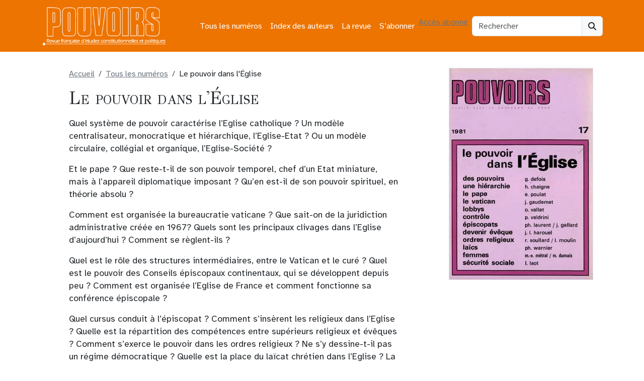

--- FILE ---
content_type: text/html; charset=UTF-8
request_url: https://revue-pouvoirs.fr/17-le-pouvoir-dans-leglise/
body_size: 9368
content:
<!doctype html><html lang="fr-FR"><head><meta charset="UTF-8"><meta name="viewport" content="width=device-width, initial-scale=1"><link rel="profile" href="https://gmpg.org/xfn/11"><link rel="apple-touch-icon" sizes="180x180" href="https://revue-pouvoirs.fr/wp-content/themes/bootscore-child-main/img/favicon/apple-touch-icon.png"><link rel="icon" type="image/png" sizes="32x32" href="https://revue-pouvoirs.fr/wp-content/themes/bootscore-child-main/img/favicon/favicon-32x32.png"><link rel="icon" type="image/png" sizes="16x16" href="https://revue-pouvoirs.fr/wp-content/themes/bootscore-child-main/img/favicon/favicon-16x16.png"><link rel="manifest" href="https://revue-pouvoirs.fr/wp-content/themes/bootscore-child-main/img/favicon/site.webmanifest"><link rel="mask-icon" href="https://revue-pouvoirs.fr/wp-content/themes/bootscore-child-main/img/favicon/safari-pinned-tab.svg" color="#0d6efd"><meta name="msapplication-TileColor" content="#ffffff"><meta name="theme-color" content="#ffffff"><meta name='robots' content='index, follow, max-image-preview:large, max-snippet:-1, max-video-preview:-1' /> <script defer src="[data-uri]"></script><script defer type="text/javascript" src="https://tarteaucitron.io/load.js?locale=fr&iswordpress=true&domain=revue-pouvoirs.fr&uuid=b763739f18ce4b6c9a5f5e298cfcd5d840ba897b"></script> <style id="aoatfcss" media="all">:root,[data-bs-theme=light]{--bs-blue:#0d6efd;--bs-indigo:#6610f2;--bs-purple:#6f42c1;--bs-pink:#d63384;--bs-red:#dc3545;--bs-orange:#ed7401;--bs-yellow:#ffc107;--bs-green:#198754;--bs-teal:#20c997;--bs-cyan:#0dcaf0;--bs-black:#000;--bs-white:#fff;--bs-gray:#6c757d;--bs-gray-dark:#343a40;--bs-gray-100:#f8f9fa;--bs-gray-200:#e9ecef;--bs-gray-300:#dee2e6;--bs-gray-400:#ced4da;--bs-gray-500:#adb5bd;--bs-gray-600:#6c757d;--bs-gray-700:#495057;--bs-gray-800:#343a40;--bs-gray-900:#212529;--bs-primary:#6c757d;--bs-secondary:#6c757d}</style><link rel="stylesheet" media="print" href="https://revue-pouvoirs.fr/wp-content/cache/autoptimize/css/autoptimize_14eead92b0f6f26c825c82bb57abe343.css" onload="this.onload=null;this.media='all';"><noscript id="aonoscrcss"><link media="all" href="https://revue-pouvoirs.fr/wp-content/cache/autoptimize/css/autoptimize_14eead92b0f6f26c825c82bb57abe343.css" rel="stylesheet"></noscript><title>Le pouvoir dans l&#039;Église - Pouvoirs, revue française d&#039;études constitutionnelles et politiques</title><meta name="description" content="Quel système de pouvoir caractérise l&rsquo;Eglise catholique ? Un modèle centralisateur, monocratique et hiérarchique, l&rsquo;Eglise-Etat ? Ou un modèle circulaire, collégial et organique, l&rsquo;Eglise-Société ? Et le pape ? Que reste-t-il de son pouvoir temporel, chef d&rsquo;un Etat miniature, mais à l&rsquo;appareil diplomatique imposant ? Qu&rsquo;en est-il de son pouvoir spirituel, en théorie absolu ? Comment est organisée la bureaucratie vaticane ? Que sait-on de la juridiction administrative créée en 1967? Quels sont les principaux clivages dans l&rsquo;Eglise d&rsquo;aujourd&rsquo;hui ? Comment se règlent-ils ? Quel est le rôle des structures intermédiaires, entre le Vatican et le curé ? Quel est le pouvoir des Conseils épiscopaux continentaux, qui se développent depuis peu ? Comment est organisée l&rsquo;Eglise de France et comment fonctionne sa conférence épiscopale ? Quel cursus conduit à l&rsquo;épiscopat ? Comment s&rsquo;insèrent les religieux dans l&rsquo;Eglise ? Quelle est la répartition des compétences entre supérieurs religieux et évêques ? Comment s&rsquo;exerce le pouvoir dans les ordres religieux ? Ne s&rsquo;y dessine-t-il pas un régime démocratique ? Quelle est la place du laïcat chrétien dans l&rsquo;Eglise ? La véritable crise de l&rsquo;Eglise tient-elle à un refus de la théologie du peuple de Dieu ? Pourquoi le christianisme assujetit-il la femme à l&rsquo;homme ? Comment l&rsquo;Eglise catholique exclut-elle la femme de l&rsquo;exercice du pouvoir ? Peut-on repérer un mouvement des femmes pour changer le pouvoir ? Pouvoirs n°17 &#8211; avril 1981 &#8211; 224 pages _ Édit. n° 37 020 CPPAP n° 59 303" /><link rel="canonical" href="https://revue-pouvoirs.fr/tous-les-numeros/17-le-pouvoir-dans-leglise/" /><meta property="og:locale" content="fr_FR" /><meta property="og:type" content="article" /><meta property="og:title" content="Le pouvoir dans l&#039;Église - Pouvoirs, revue française d&#039;études constitutionnelles et politiques" /><meta property="og:description" content="Quel système de pouvoir caractérise l&rsquo;Eglise catholique ? Un modèle centralisateur, monocratique et hiérarchique, l&rsquo;Eglise-Etat ? Ou un modèle circulaire, collégial et organique, l&rsquo;Eglise-Société ? Et le pape ? Que reste-t-il de son pouvoir temporel, chef d&rsquo;un Etat miniature, mais à l&rsquo;appareil diplomatique imposant ? Qu&rsquo;en est-il de son pouvoir spirituel, en théorie absolu ? Comment est organisée la bureaucratie vaticane ? Que sait-on de la juridiction administrative créée en 1967? Quels sont les principaux clivages dans l&rsquo;Eglise d&rsquo;aujourd&rsquo;hui ? Comment se règlent-ils ? Quel est le rôle des structures intermédiaires, entre le Vatican et le curé ? Quel est le pouvoir des Conseils épiscopaux continentaux, qui se développent depuis peu ? Comment est organisée l&rsquo;Eglise de France et comment fonctionne sa conférence épiscopale ? Quel cursus conduit à l&rsquo;épiscopat ? Comment s&rsquo;insèrent les religieux dans l&rsquo;Eglise ? Quelle est la répartition des compétences entre supérieurs religieux et évêques ? Comment s&rsquo;exerce le pouvoir dans les ordres religieux ? Ne s&rsquo;y dessine-t-il pas un régime démocratique ? Quelle est la place du laïcat chrétien dans l&rsquo;Eglise ? La véritable crise de l&rsquo;Eglise tient-elle à un refus de la théologie du peuple de Dieu ? Pourquoi le christianisme assujetit-il la femme à l&rsquo;homme ? Comment l&rsquo;Eglise catholique exclut-elle la femme de l&rsquo;exercice du pouvoir ? Peut-on repérer un mouvement des femmes pour changer le pouvoir ? Pouvoirs n°17 &#8211; avril 1981 &#8211; 224 pages _ Édit. n° 37 020 CPPAP n° 59 303" /><meta property="og:url" content="https://revue-pouvoirs.fr/tous-les-numeros/17-le-pouvoir-dans-leglise/" /><meta property="og:site_name" content="Pouvoirs, revue française d&#039;études constitutionnelles et politiques" /><meta name="twitter:card" content="summary_large_image" /><link rel="alternate" type="application/rss+xml" title="Pouvoirs, revue française d&#039;études constitutionnelles et politiques &raquo; Flux" href="https://revue-pouvoirs.fr/feed/" /><link rel="alternate" type="application/rss+xml" title="Flux pour Pouvoirs, revue française d&#039;études constitutionnelles et politiques &raquo; Le pouvoir dans l&#039;Église Numéro" href="https://revue-pouvoirs.fr/tous-les-numeros/17-le-pouvoir-dans-leglise/feed/" /> <noscript><link rel='stylesheet' href='https://fonts.googleapis.com/css2?family=GFS+Didot&#038;display=swap&#038;ver=6.9' type='text/css' media='all' /></noscript><link rel='stylesheet' id='typo1-css' href='https://fonts.googleapis.com/css2?family=GFS+Didot&#038;display=swap&#038;ver=6.9' type='text/css' media='print' onload="this.onload=null;this.media='all';" /> <script type="text/javascript" src="https://revue-pouvoirs.fr/wp-includes/js/jquery/jquery.min.js?ver=3.7.1" id="jquery-core-js"></script> <script defer type="text/javascript" src="https://revue-pouvoirs.fr/wp-includes/js/jquery/jquery-migrate.min.js?ver=3.4.1" id="jquery-migrate-js"></script> <link rel="https://api.w.org/" href="https://revue-pouvoirs.fr/wp-json/" /><link rel="EditURI" type="application/rsd+xml" title="RSD" href="https://revue-pouvoirs.fr/xmlrpc.php?rsd" /><meta name="generator" content="WordPress 6.9" /><link rel="icon" href="https://revue-pouvoirs.fr/wp-content/uploads/2023/08/cropped-android-chrome-512x512-1-32x32.png" sizes="32x32" /><link rel="icon" href="https://revue-pouvoirs.fr/wp-content/uploads/2023/08/cropped-android-chrome-512x512-1-192x192.png" sizes="192x192" /><link rel="apple-touch-icon" href="https://revue-pouvoirs.fr/wp-content/uploads/2023/08/cropped-android-chrome-512x512-1-180x180.png" /><meta name="msapplication-TileImage" content="https://revue-pouvoirs.fr/wp-content/uploads/2023/08/cropped-android-chrome-512x512-1-270x270.png" /></head><body class="archive tax-numero term-17-le-pouvoir-dans-leglise term-1125 wp-theme-bootscore-main wp-child-theme-bootscore-child-main hfeed"><div id="page" class="site"><header id="masthead" class="site-header"><div class="bg-body-tertiary"><nav id="nav-main" class="navbar navbar-expand-lg"><div class="container"> <a class="navbar-brand xs d-md-none" href="https://revue-pouvoirs.fr"><img src="https://revue-pouvoirs.fr/wp-content/themes/bootscore-child-main/img/logo/LogoPouvoirs.png" alt="logo" class="logo xs"></a> <a class="navbar-brand md d-none d-md-block" href="https://revue-pouvoirs.fr"><img src="https://revue-pouvoirs.fr/wp-content/themes/bootscore-child-main/img/logo/LogoPouvoirs.png" alt="logo" class="logo md" style="width:250px;height:77px;"></a><div class="offcanvas offcanvas-end" tabindex="-1" id="offcanvas-navbar"><div class="offcanvas-header"> <span class="h5 offcanvas-title">Menu</span> <button type="button" class="btn-close text-reset" data-bs-dismiss="offcanvas" aria-label="Close"></button></div><div class="offcanvas-body"><ul id="bootscore-navbar" class="navbar-nav ms-auto "><li  id="menu-item-5343" class="menu-item menu-item-type-post_type menu-item-object-page nav-item nav-item-5343"><a href="https://revue-pouvoirs.fr/tous-les-numeros/" class="nav-link ">Tous les numéros</a></li><li  id="menu-item-5351" class="menu-item menu-item-type-post_type menu-item-object-page nav-item nav-item-5351"><a href="https://revue-pouvoirs.fr/index-des-auteurs/" class="nav-link ">Index des auteurs</a></li><li  id="menu-item-23" class="menu-item menu-item-type-post_type menu-item-object-page nav-item nav-item-23"><a href="https://revue-pouvoirs.fr/la-revue/" class="nav-link ">La revue</a></li><li  id="menu-item-5346" class="menu-item menu-item-type-post_type menu-item-object-page nav-item nav-item-5346"><a href="https://revue-pouvoirs.fr/sabonner/" class="nav-link ">S’abonner</a></li></ul> <a class="btn btn-light" href="
 https://revue-pouvoirs.fr/wp-login.php?redirect_to=https%3A%2F%2Frevue-pouvoirs.fr%2F17-le-pouvoir-dans-leglise    			" title="Accès abonnés" rel="home">Accès abonné</a></div></div><div class="header-actions d-flex align-items-center"><div class="d-none d-lg-block ms-1 ms-md-2 top-nav-search-lg"><div class="top-nav-search"><form class="searchform input-group" method="get" action="https://revue-pouvoirs.fr/"> <input type="text" name="s" class="form-control" placeholder="Rechercher"> <button type="submit" class="input-group-text btn btn-light"><i class="fa-solid fa-magnifying-glass"></i><span class="visually-hidden-focusable">Search</span></button></form></div></div> <button class="btn btn-outline-light d-lg-none ms-1 ms-md-2 top-nav-search-md" type="button" data-bs-toggle="collapse" data-bs-target="#collapse-search" aria-expanded="false" aria-controls="collapse-search"> <i class="fa-solid fa-magnifying-glass"></i><span class="visually-hidden-focusable">Search</span> </button> <button class="btn btn-light d-lg-none ms-1 ms-md-2" type="button" data-bs-toggle="offcanvas" data-bs-target="#offcanvas-navbar" aria-controls="offcanvas-navbar"> <i class="fa-solid fa-bars"></i><span class="visually-hidden-focusable">Menu</span> </button></div></div></nav><div class="collapse container d-lg-none mb-2" id="collapse-search"><div class="top-nav-search"><form class="searchform input-group" method="get" action="https://revue-pouvoirs.fr/"> <input type="text" name="s" class="form-control" placeholder="Rechercher"> <button type="submit" class="input-group-text btn btn-light"><i class="fa-solid fa-magnifying-glass"></i><span class="visually-hidden-focusable">Search</span></button></form></div></div></div></header><div id="content" class="site-content container py-3 mt-3"><div id="primary" class="content-area"><div class="row"><div class="col-12 col-md-8 max-width order-md-first order-last"><nav aria-label="breadcrumb"><ol class="breadcrumb" itemscope itemtype="https://schema.org/BreadcrumbList"><li class="breadcrumb-item"><a href="https://revue-pouvoirs.fr"><span itemprop="name">Accueil</span></a></li><li class="breadcrumb-item" itemprop="itemListElement" itemscope itemtype="https://schema.org/ListItem"> <a href="https://revue-pouvoirs.fr/tous-les-numeros/" itemprop="item"> <span itemprop="name">Tous les numéros</span> </a><meta itemprop="position" content="1"></li><li class="breadcrumb-item" itemprop="itemListElement" itemscope itemtype="https://schema.org/ListItem"> <span itemprop="name">Le pouvoir dans l'Église</span><meta itemprop="position" content="2"></li></ol></nav><h1 class="small-caps">Le pouvoir dans l'Église</h1><div class="list-group list-group-horizontal d-md-none"> <a href="https://revue-pouvoirs.fr/wp-content/uploads/pdfs_articles/POUVOIRS_17-1981_Le_pouvoir_dans_l_Eglise.pdf" class="list-group-item list-group-item-action list-group-item-secondary"  target="_blank" role="button">Télécharger le pdf</a> <a href="#sommaire" class="list-group-item list-group-item-action list-group-item-light">Voir le sommaire</a></div><div class="archive-description mt-2 mt-md-3"><p>Quel système de pouvoir caractérise l&rsquo;Eglise catholique ? Un modèle centralisateur, monocratique et hiérarchique, l&rsquo;Eglise-Etat ? Ou un modèle circulaire, collégial et organique, l&rsquo;Eglise-Société ?</p><p>Et le pape ? Que reste-t-il de son pouvoir temporel, chef d&rsquo;un Etat miniature, mais à l&rsquo;appareil diplomatique imposant ? Qu&rsquo;en est-il de son pouvoir spirituel, en théorie absolu ?</p><p>Comment est organisée la bureaucratie vaticane ? Que sait-on de la juridiction administrative créée en 1967? Quels sont les principaux clivages dans l&rsquo;Eglise d&rsquo;aujourd&rsquo;hui ? Comment se règlent-ils ?</p><p>Quel est le rôle des structures intermédiaires, entre le Vatican et le curé ? Quel est le pouvoir des Conseils épiscopaux continentaux, qui se développent depuis peu ? Comment est organisée l&rsquo;Eglise de France et comment fonctionne sa conférence épiscopale ?</p><p>Quel cursus conduit à l&rsquo;épiscopat ? Comment s&rsquo;insèrent les religieux dans l&rsquo;Eglise ? Quelle est la répartition des compétences entre supérieurs religieux et évêques ? Comment s&rsquo;exerce le pouvoir dans les ordres religieux ? Ne s&rsquo;y dessine-t-il pas un régime démocratique ? Quelle est la place du laïcat chrétien dans l&rsquo;Eglise ? La<br /> véritable crise de l&rsquo;Eglise tient-elle à un refus de la théologie du peuple de Dieu ?</p><p>Pourquoi le christianisme assujetit-il la femme à l&rsquo;homme ? Comment l&rsquo;Eglise catholique exclut-elle la femme de l&rsquo;exercice du pouvoir ? Peut-on repérer un<br /> mouvement des femmes pour changer le pouvoir ?</p><p>Pouvoirs n°17 &#8211; avril 1981 &#8211; 224 pages<br /> _ Édit. n° 37 020 CPPAP n° 59 303</p></div><div class="d-grid gap-2 mb-4 d-none d-md-block"> <a class="btn btn-secondary" href="https://revue-pouvoirs.fr/wp-content/uploads/pdfs_articles/POUVOIRS_17-1981_Le_pouvoir_dans_l_Eglise.pdf"  target="_blank" role="button">Télécharger l'intégralité du numéro en pdf</a></div><h2 id="sommaire" class="sans-serif h4">Sommaire</h2><div class="card horizontal mb-4 py-3 px-3"><div class="row g-0 "><div class="col-12 
 col-sm-9            		   "><p class="surtitre py-0 my-0">Olivier DUHAMEL, Hugues PORTELLI</p><h2 class="h4 mb-1"> <a class="text-body text-decoration-none" href="https://revue-pouvoirs.fr/introduction3012/" class="stretched-link"> Introduction </a></h2></div><div class="col-12 col-sm-3 text-sm-end"><span class="badge bg-secondary rounded-pill">Article en libre accès</span></div></div></div><div class="card horizontal mb-4 py-3 px-3"><div class="row g-0 "><div class="col-12 
 col-sm-9            		   "><p class="surtitre py-0 my-0">Gérard DEFOIS</p><h2 class="h4 mb-1"> <a class="text-body text-decoration-none" href="https://revue-pouvoirs.fr/la-repartition-des-pouvoirs-dans-l/" class="stretched-link"> La répartition des pouvoirs dans l&rsquo;Église </a></h2></div><div class="col-12 col-sm-3 text-sm-end"><span class="badge bg-secondary rounded-pill">Article en libre accès</span></div></div></div><div class="card horizontal mb-4 py-3 px-3"><div class="row g-0 "><div class="col-12 
 col-sm-9            		   "><p class="surtitre py-0 my-0">Hervé CHAIGNE</p><h2 class="h4 mb-1"> <a class="text-body text-decoration-none" href="https://revue-pouvoirs.fr/pouvoirs-ecclesiastique-ou-pouvoir/" class="stretched-link"> Pouvoirs ecclésiastique ou pouvoir du peuple de Dieu ? </a></h2></div><div class="col-12 col-sm-3 text-sm-end"><span class="badge bg-secondary rounded-pill">Article en libre accès</span></div></div></div><div class="card horizontal mb-4 py-3 px-3"><div class="row g-0 "><div class="col-12 
 col-sm-9            		   "><p class="surtitre py-0 my-0">Emile POULAT</p><h2 class="h4 mb-1"> <a class="text-body text-decoration-none" href="https://revue-pouvoirs.fr/la-monarchie-pontificale-et-le/" class="stretched-link"> La monarchie pontificale et le pouvoir du Pape </a></h2></div><div class="col-12 col-sm-3 text-sm-end"><span class="badge bg-secondary rounded-pill">Article en libre accès</span></div></div></div><div class="card horizontal mb-4 py-3 px-3"><div class="row g-0 "><div class="col-12 
 col-sm-9            		   "><p class="surtitre py-0 my-0">Jean GAUDEMET</p><h2 class="h4 mb-1"> <a class="text-body text-decoration-none" href="https://revue-pouvoirs.fr/le-vatican-pouvoir-politique-et/" class="stretched-link"> Le Vatican. Pouvoir politique et autorité religieuse </a></h2></div><div class="col-12 col-sm-3 text-sm-end"><span class="badge bg-secondary rounded-pill">Article en libre accès</span></div></div></div><div class="card horizontal mb-4 py-3 px-3"><div class="row g-0 "><div class="col-12 
 col-sm-9            		   "><p class="surtitre py-0 my-0">Claire BRÉTÉCHER</p><h2 class="h4 mb-1"> <a class="text-body text-decoration-none" href="https://revue-pouvoirs.fr/storia-romana-novembre-1978/" class="stretched-link"> « Storia romana » (novembre 1978) </a></h2></div><div class="col-12 col-sm-3 text-sm-end"><span class="badge bg-secondary rounded-pill">Article en libre accès</span></div></div></div><div class="card horizontal mb-4 py-3 px-3"><div class="row g-0 "><div class="col-12 
 col-sm-9            		   "><p class="surtitre py-0 my-0">Odon VALLET</p><h2 class="h4 mb-1"> <a class="text-body text-decoration-none" href="https://revue-pouvoirs.fr/clivages-lobbys-partis/" class="stretched-link"> Clivages, lobbys, partis </a></h2></div><div class="col-12 col-sm-3 text-sm-end"><span class="badge bg-secondary rounded-pill">Article en libre accès</span></div></div></div><div class="card horizontal mb-4 py-3 px-3"><div class="row g-0 "><div class="col-12 
 col-sm-9            		   "><p class="surtitre py-0 my-0">Patrick VALDRINI</p><h2 class="h4 mb-1"> <a class="text-body text-decoration-none" href="https://revue-pouvoirs.fr/le-controle-du-pouvoir/" class="stretched-link"> Le contrôle du pouvoir administratif dans l&rsquo;Eglise </a></h2></div><div class="col-12 col-sm-3 text-sm-end"><span class="badge bg-secondary rounded-pill">Article en libre accès</span></div></div></div><div class="card horizontal mb-4 py-3 px-3"><div class="row g-0 "><div class="col-12 
 col-sm-9            		   "><p class="surtitre py-0 my-0">Philippe LAURENT</p><h2 class="h4 mb-1"> <a class="text-body text-decoration-none" href="https://revue-pouvoirs.fr/les-conseils-episcopaux/" class="stretched-link"> Les Conseils épiscopaux continentaux : un échelon intermédiaire ? </a></h2></div><div class="col-12 col-sm-3 text-sm-end"><span class="badge bg-secondary rounded-pill">Article en libre accès</span></div></div></div><div class="card horizontal mb-4 py-3 px-3"><div class="row g-0 "><div class="col-12 
 col-sm-9            		   "><p class="surtitre py-0 my-0">Jacques GELLARD</p><h2 class="h4 mb-1"> <a class="text-body text-decoration-none" href="https://revue-pouvoirs.fr/la-conference-episcopale-francaise/" class="stretched-link"> La Conférence épiscopale française </a></h2></div><div class="col-12 col-sm-3 text-sm-end"><span class="badge bg-secondary rounded-pill">Article en libre accès</span></div></div></div><div class="card horizontal mb-4 py-3 px-3"><div class="row g-0 "><div class="col-12 
 col-sm-9            		   "><p class="surtitre py-0 my-0">Jean-Louis HAROUEL</p><h2 class="h4 mb-1"> <a class="text-body text-decoration-none" href="https://revue-pouvoirs.fr/comment-on-devient-eveque/" class="stretched-link"> Comment on devient évêque </a></h2></div><div class="col-12 col-sm-3 text-sm-end"><span class="badge bg-secondary rounded-pill">Article en libre accès</span></div></div></div><div class="card horizontal mb-4 py-3 px-3"><div class="row g-0 "><div class="col-12 
 col-sm-9            		   "><p class="surtitre py-0 my-0">Robert SOULLARD</p><h2 class="h4 mb-1"> <a class="text-body text-decoration-none" href="https://revue-pouvoirs.fr/le-pouvoir-des-religieux-dans-l/" class="stretched-link"> Le pouvoir des religieux dans l&rsquo;Eglise </a></h2></div><div class="col-12 col-sm-3 text-sm-end"><span class="badge bg-secondary rounded-pill">Article en libre accès</span></div></div></div><div class="card horizontal mb-4 py-3 px-3"><div class="row g-0 "><div class="col-12 
 col-sm-9            		   "><p class="surtitre py-0 my-0">Léo MOULIN</p><h2 class="h4 mb-1"> <a class="text-body text-decoration-none" href="https://revue-pouvoirs.fr/le-pouvoir-dans-les-ordres/" class="stretched-link"> Le pouvoir dans les ordres religieux </a></h2></div><div class="col-12 col-sm-3 text-sm-end"><span class="badge bg-secondary rounded-pill">Article en libre accès</span></div></div></div><div class="card horizontal mb-4 py-3 px-3"><div class="row g-0 "><div class="col-12 
 col-sm-9            		   "><p class="surtitre py-0 my-0">Philippe WARNIER</p><h2 class="h4 mb-1"> <a class="text-body text-decoration-none" href="https://revue-pouvoirs.fr/crise-des-vocations-et-role-des/" class="stretched-link"> Crise des vocations et rôle des laïcs </a></h2></div><div class="col-12 col-sm-3 text-sm-end"><span class="badge bg-secondary rounded-pill">Article en libre accès</span></div></div></div><div class="card horizontal mb-4 py-3 px-3"><div class="row g-0 "><div class="col-12 
 col-sm-9            		   "><p class="surtitre py-0 my-0">Marie-Odile MÉTRAL, Monique DUMAIS</p><h2 class="h4 mb-1"> <a class="text-body text-decoration-none" href="https://revue-pouvoirs.fr/le-statut-des-femmes-dans-l-eglise/" class="stretched-link"> Le statut des femmes dans l&rsquo;Eglise </a></h2></div><div class="col-12 col-sm-3 text-sm-end"><span class="badge bg-secondary rounded-pill">Article en libre accès</span></div></div></div><div class="card horizontal mb-4 py-3 px-3"><div class="row g-0 "><div class="col-12 
 col-sm-9            		   "><p class="surtitre py-0 my-0">Laurent LAOT</p><h2 class="h4 mb-1"> <a class="text-body text-decoration-none" href="https://revue-pouvoirs.fr/jeux-et-enjeux-du-pouvoir-dans-l/" class="stretched-link"> Jeux et enjeux du pouvoir dans l&rsquo;Eglise : à l&rsquo;occasion de l&rsquo;affiliations des prêtres, religieux et religieuses à la Sécurité sociale </a></h2></div><div class="col-12 col-sm-3 text-sm-end"><span class="badge bg-secondary rounded-pill">Article en libre accès</span></div></div></div><div class="card horizontal mb-4 py-3 px-3"><div class="row g-0 "><div class="col-12 
 col-sm-9            		   "><p class="surtitre py-0 my-0">Olivier CHABORD</p><h2 class="h4 mb-1"> <a class="text-body text-decoration-none" href="https://revue-pouvoirs.fr/journal-la-representation-du/" class="stretched-link"> Journal &#8211; La représentation du Parlement dans les organismes extra-parlementaires </a></h2></div><div class="col-12 col-sm-3 text-sm-end"><span class="badge bg-secondary rounded-pill">Article en libre accès</span></div></div></div><div class="card horizontal mb-4 py-3 px-3"><div class="row g-0 "><div class="col-12 
 col-sm-9            		   "><p class="surtitre py-0 my-0">Marie-France TOINET</p><h2 class="h4 mb-1"> <a class="text-body text-decoration-none" href="https://revue-pouvoirs.fr/l-election-presidentielle-aux/" class="stretched-link"> L&rsquo;élection présidentielle aux Etats-Unis : les sondages se sont-ils trompés ? </a></h2></div><div class="col-12 col-sm-3 text-sm-end"><span class="badge bg-secondary rounded-pill">Article en libre accès</span></div></div></div><div class="card horizontal mb-4 py-3 px-3"><div class="row g-0 "><div class="col-12 
 col-sm-9            		   "><p class="surtitre py-0 my-0">Pierre AVRIL, Jean GICQUEL</p><h2 class="h4 mb-1"> <a class="text-body text-decoration-none" href="https://revue-pouvoirs.fr/chronique-constitutionnelle3412/" class="stretched-link"> Chronique constitutionnelle française &#8211; 16 novembre 1980 &#8211; 15 février 1981 </a></h2></div><div class="col-12 col-sm-3 text-sm-end"><span class="badge bg-secondary rounded-pill">Article en libre accès</span></div></div></div></div><div class="col-12 col-md-4 mb-4 sidebar-numero text-center"><div class="sticky-top couv-home"> <img src="https://revue-pouvoirs.fr/wp-content/uploads/2023/07/rubon27.jpg" alt="Couverture du numéro Le pouvoir dans l'Église" class="border" /></div></div></div></div></div><footer><div class="bootscore-footer bg-body-tertiary pt-4 pb-0"><div class="container"><div class="row"><div class="col-md-4 col-lg-4"><div class="footer_widget mb-4"><a href="https://www.seuil.com/collection/pouvoirs-4865"><img width="344" height="186" src="https://revue-pouvoirs.fr/wp-content/uploads/2023/07/logoSeuil.png" class="image wp-image-5354  attachment-medium size-medium" alt="Logo des Editions du Seuil" style="max-width: 100%; height: auto;" decoding="async" loading="lazy" /></a></div></div><div class="col-md-4 col-lg-4"><div class="footer_widget mb-4"><a href="https://www.cairn.info/revue-pouvoirs.htm"><img width="346" height="103" src="https://revue-pouvoirs.fr/wp-content/uploads/2023/07/Cairn.info_.png" class="image wp-image-5355  attachment-medium size-medium" alt="Logo de la plateforme de revues CAIRN" style="max-width: 100%; height: auto;" decoding="async" loading="lazy" /></a></div></div><div class="col-md-4 col-lg-4"><div class="footer_widget mb-4"><a href="https://abo.alternatives-economiques.fr/vpc/revues/pouvoirs"><img width="360" height="178" src="https://revue-pouvoirs.fr/wp-content/uploads/2023/07/Logo-alternatives-economiques-360x178.png" class="image wp-image-5356  attachment-medium size-medium" alt="" style="max-width: 100%; height: auto;" decoding="async" loading="lazy" srcset="https://revue-pouvoirs.fr/wp-content/uploads/2023/07/Logo-alternatives-economiques-360x178.png 360w, https://revue-pouvoirs.fr/wp-content/uploads/2023/07/Logo-alternatives-economiques.png 400w" sizes="auto, (max-width: 360px) 100vw, 360px" /></a></div></div></div><ul id="footer-menu" class="justify-content-center nav "><li  id="menu-item-8019" class="menu-item menu-item-type-post_type menu-item-object-page nav-item nav-item-8019"><a href="https://revue-pouvoirs.fr/mentions-legales/" class="nav-link ">Mentions légales</a></li><li  id="menu-item-8343" class="menu-item menu-item-type-post_type menu-item-object-page menu-item-privacy-policy nav-item nav-item-8343"><a href="https://revue-pouvoirs.fr/politique-de-confidentialite-2/" class="nav-link ">Politique de confidentialité</a></li></ul></div></div><div class="bootscore-info bg-body-tertiary text-body-tertiary border-top py-2 text-center"><div class="container"> <small class="bootscore-copyright"><span class="cr-symbol">&copy;</span>&nbsp;2026 Pouvoirs, revue française d&#039;études constitutionnelles et politiques</small></div></div></footer> <a href="#" class="btn btn-primary shadow top-button position-fixed zi-1020"><i class="fa-solid fa-chevron-up"></i><span class="visually-hidden-focusable">To top</span></a></div> <script type="speculationrules">{"prefetch":[{"source":"document","where":{"and":[{"href_matches":"/*"},{"not":{"href_matches":["/wp-*.php","/wp-admin/*","/wp-content/uploads/*","/wp-content/*","/wp-content/plugins/*","/wp-content/themes/bootscore-child-main/*","/wp-content/themes/bootscore-main/*","/*\\?(.+)"]}},{"not":{"selector_matches":"a[rel~=\"nofollow\"]"}},{"not":{"selector_matches":".no-prefetch, .no-prefetch a"}}]},"eagerness":"conservative"}]}</script> <script defer src="[data-uri]"></script> <script type="text/javascript" src="https://revue-pouvoirs.fr/wp-includes/js/dist/hooks.min.js?ver=dd5603f07f9220ed27f1" id="wp-hooks-js"></script> <script type="text/javascript" src="https://revue-pouvoirs.fr/wp-includes/js/dist/i18n.min.js?ver=c26c3dc7bed366793375" id="wp-i18n-js"></script> <script defer id="wp-i18n-js-after" src="[data-uri]"></script> <script defer type="text/javascript" src="https://revue-pouvoirs.fr/wp-content/cache/autoptimize/js/autoptimize_single_2e187162915b1d22fd4558fee30f5613.js?ver=6.0.2" id="swv-js"></script> <script defer id="contact-form-7-js-translations" src="[data-uri]"></script> <script defer id="contact-form-7-js-before" src="[data-uri]"></script> <script defer type="text/javascript" src="https://revue-pouvoirs.fr/wp-content/cache/autoptimize/js/autoptimize_single_2912c657d0592cc532dff73d0d2ce7bb.js?ver=6.0.2" id="contact-form-7-js"></script> <script defer type="text/javascript" src="https://revue-pouvoirs.fr/wp-content/cache/autoptimize/js/autoptimize_single_1e89670952427086ab9617865c82ff92.js?ver=6.9" id="custom-js-js"></script> <script defer type="text/javascript" src="https://revue-pouvoirs.fr/wp-content/themes/bootscore-main/js/lib/bootstrap.bundle.min.js?ver=202307111637" id="bootstrap-js"></script> <script defer id="bootscore-script-js-extra" src="[data-uri]"></script> <script defer type="text/javascript" src="https://revue-pouvoirs.fr/wp-content/cache/autoptimize/js/autoptimize_single_1da296ad1c22f2bf3297b07b27f0500d.js?ver=202307111637" id="bootscore-script-js"></script> <script id="wp-emoji-settings" type="application/json">{"baseUrl":"https://s.w.org/images/core/emoji/17.0.2/72x72/","ext":".png","svgUrl":"https://s.w.org/images/core/emoji/17.0.2/svg/","svgExt":".svg","source":{"concatemoji":"https://revue-pouvoirs.fr/wp-includes/js/wp-emoji-release.min.js?ver=6.9"}}</script> <script type="module">/*! This file is auto-generated */
const a=JSON.parse(document.getElementById("wp-emoji-settings").textContent),o=(window._wpemojiSettings=a,"wpEmojiSettingsSupports"),s=["flag","emoji"];function i(e){try{var t={supportTests:e,timestamp:(new Date).valueOf()};sessionStorage.setItem(o,JSON.stringify(t))}catch(e){}}function c(e,t,n){e.clearRect(0,0,e.canvas.width,e.canvas.height),e.fillText(t,0,0);t=new Uint32Array(e.getImageData(0,0,e.canvas.width,e.canvas.height).data);e.clearRect(0,0,e.canvas.width,e.canvas.height),e.fillText(n,0,0);const a=new Uint32Array(e.getImageData(0,0,e.canvas.width,e.canvas.height).data);return t.every((e,t)=>e===a[t])}function p(e,t){e.clearRect(0,0,e.canvas.width,e.canvas.height),e.fillText(t,0,0);var n=e.getImageData(16,16,1,1);for(let e=0;e<n.data.length;e++)if(0!==n.data[e])return!1;return!0}function u(e,t,n,a){switch(t){case"flag":return n(e,"\ud83c\udff3\ufe0f\u200d\u26a7\ufe0f","\ud83c\udff3\ufe0f\u200b\u26a7\ufe0f")?!1:!n(e,"\ud83c\udde8\ud83c\uddf6","\ud83c\udde8\u200b\ud83c\uddf6")&&!n(e,"\ud83c\udff4\udb40\udc67\udb40\udc62\udb40\udc65\udb40\udc6e\udb40\udc67\udb40\udc7f","\ud83c\udff4\u200b\udb40\udc67\u200b\udb40\udc62\u200b\udb40\udc65\u200b\udb40\udc6e\u200b\udb40\udc67\u200b\udb40\udc7f");case"emoji":return!a(e,"\ud83e\u1fac8")}return!1}function f(e,t,n,a){let r;const o=(r="undefined"!=typeof WorkerGlobalScope&&self instanceof WorkerGlobalScope?new OffscreenCanvas(300,150):document.createElement("canvas")).getContext("2d",{willReadFrequently:!0}),s=(o.textBaseline="top",o.font="600 32px Arial",{});return e.forEach(e=>{s[e]=t(o,e,n,a)}),s}function r(e){var t=document.createElement("script");t.src=e,t.defer=!0,document.head.appendChild(t)}a.supports={everything:!0,everythingExceptFlag:!0},new Promise(t=>{let n=function(){try{var e=JSON.parse(sessionStorage.getItem(o));if("object"==typeof e&&"number"==typeof e.timestamp&&(new Date).valueOf()<e.timestamp+604800&&"object"==typeof e.supportTests)return e.supportTests}catch(e){}return null}();if(!n){if("undefined"!=typeof Worker&&"undefined"!=typeof OffscreenCanvas&&"undefined"!=typeof URL&&URL.createObjectURL&&"undefined"!=typeof Blob)try{var e="postMessage("+f.toString()+"("+[JSON.stringify(s),u.toString(),c.toString(),p.toString()].join(",")+"));",a=new Blob([e],{type:"text/javascript"});const r=new Worker(URL.createObjectURL(a),{name:"wpTestEmojiSupports"});return void(r.onmessage=e=>{i(n=e.data),r.terminate(),t(n)})}catch(e){}i(n=f(s,u,c,p))}t(n)}).then(e=>{for(const n in e)a.supports[n]=e[n],a.supports.everything=a.supports.everything&&a.supports[n],"flag"!==n&&(a.supports.everythingExceptFlag=a.supports.everythingExceptFlag&&a.supports[n]);var t;a.supports.everythingExceptFlag=a.supports.everythingExceptFlag&&!a.supports.flag,a.supports.everything||((t=a.source||{}).concatemoji?r(t.concatemoji):t.wpemoji&&t.twemoji&&(r(t.twemoji),r(t.wpemoji)))});</script> </body></html>
<!-- Dynamic page generated in 0.107 seconds. -->
<!-- Cached page generated by WP-Super-Cache on 2026-01-17 16:48:12 -->

<!-- Compression = gzip -->